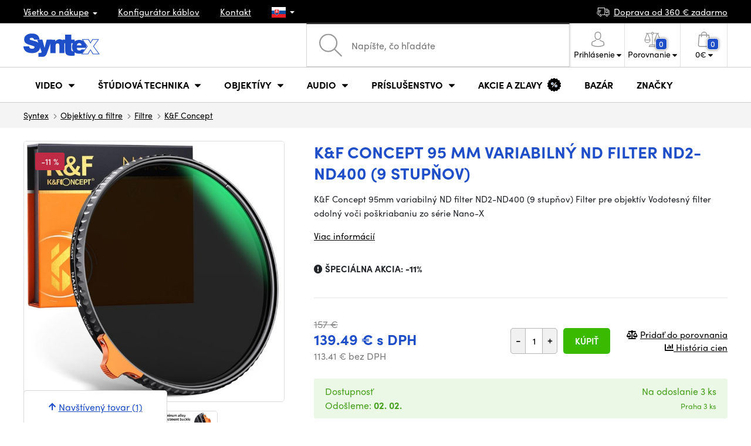

--- FILE ---
content_type: text/html; charset=UTF-8
request_url: https://www.syntex.sk/k-f-concept-95mm-variable-nd-filter-nd2-nd400-9-stop
body_size: 21458
content:
<!doctype html>
<html lang="cs" class="cc--light-funky">
<head>
	<meta charset="utf-8">
	<meta name="viewport" content="width=device-width, initial-scale=1, user-scalable=no, maximum-scale=1, shrink-to-fit=no">
	<title>K&amp;F Concept 95 mm variabilný ND filter ND2-ND400 (9 stupňov) / SYNTEX.SK</title>
	<style> img, svg { max-width: 0px; height: auto; } </style>
	<link rel="stylesheet" href="https://use.typekit.net/xhw5loq.css">
	<link href="/styles/20260127-121856/css.css" rel="stylesheet" lazyload>
	<script>(function(a){_q=function(){return a;};$=function(f){typeof f==="function" && a.push(arguments);return $;};jQuery=$.ready=$;}([]));</script>
	<script>var mobileApp=0, mobilePromo=0, downloadPromo=0, eshopRoundIt=2, eshopLang='SK', eshopType = 'RETAIL';</script>

	<meta name="description" content="K&amp;amp;F Concept 95mm variabilný ND filter ND2-ND400 (9 stupňov) Filter pre objektív Vodotesný filter odolný voči poškriabaniu zo série Nano-X">
	<meta name="twitter:card" content="summary">
	<meta name="twitter:title" content="K&amp;F Concept 95 mm variabilný ND filter ND2-ND400 (9 stupňov)">
	<meta name="twitter:description" content="K&amp;amp;F Concept 95mm variabilný ND filter ND2-ND400 (9 stupňov) Filter pre objektív Vodotesný filter odolný voči poškriabaniu zo série Nano-X">
	<meta name="twitter:image" content="/media/produkty/21490/kf01-1459-1-1200x1200.jpg">

	<meta property="og:title" content="K&amp;F Concept 95 mm variabilný ND filter ND2-ND400 (9 stupňov)">
	<meta property="og:description" content="K&amp;amp;F Concept 95mm variabilný ND filter ND2-ND400 (9 stupňov) Filter pre objektív Vodotesný filter odolný voči poškriabaniu zo série Nano-X">
	<meta property="og:image" content="/media/produkty/21490/kf01-1459-1-1200x1200.jpg">
	<meta property="og:site_name" content="SYNTEX.SK">
	<meta property="og:url" content="https://www.syntex.sk/k-f-concept-95mm-variable-nd-filter-nd2-nd400-9-stop">
	<link rel="shortcut icon" href="/favicon.ico">
	<meta name="robots" content="index, follow">
		<script type="application/ld+json"> {
		"@context": "https://schema.org", "@type":
		"Organization", "url": "https://www.syntex.sk/",
		"logo": "https://www.syntex.sk/styles/img/logo.svg"
	} </script>
		<script> var GTMTag='GTM-MMKFZS8'; window.dataLayer = window.dataLayer || []; </script>
		</head>
<body class="preload">
  <div class="web-wrap" id="top">
		<div class="top-info">
			<div class="container">
				<ul>
					<li class="has-dropdown">
						<a href="/all-about-shopping"><span>Všetko o nákupe</span></a>
						<ul class="dropdown">
							<li><a href="/i/doprava-a-platba">
								Doprava a úhrada</a></li>
							<li><a href="/i/vseobecne-obchodne-podmienky">
								Obchodné podmienky</a></li>
							<li><a href="/i/reklamacie-a-vratenie-tovaru">
								Reklamácia tovaru</a></li>
							<li><a href="/i/prodejna-praha">
								Prevádzka Praha</a></li>
							<li><a href="/i/prodejna-bratislava">
								Prevádzka Bratislava</a></li>
						</ul>
					</li>
					<li><a href="/konfigurator-kablov">
						<span>Konfigurátor káblov</span></a></li>
					<li><a href="/i/kontakt">
						Kontakt</a></li>
					<li class="lang has-dropdown">
						<a href="/"><img src="/styles/flags/SK.svg"/></a>
						<ul class="dropdown">
							<li><a href="https://www.syntex.cz/"><img src="/styles/flags/CZ.svg"/> CZ</a></li>
							<li><a href="https://www.syntex.sk/"><img src="/styles/flags/SK.svg"/> SK</a></li>
							<li><a href="https://www.syntex.tv/"><img src="/styles/flags/EU.svg"/> EU</a></li>
							<li><a href="https://www.syntexshop.hu/"><img src="/styles/flags/HU.svg"/> HU</a></li>
							<li><a href="https://www.syntexshop.at/"><img src="/styles/flags/AT.svg"/> AT</a></li>
							<li><a href="https://www.syntexshop.de/"><img src="/styles/flags/DE.svg"/> DE</a></li>
							<li><a href="https://www.syntex.si/"><img src="/styles/flags/SI.svg"/> SI</a></li>
							<li><a href="https://www.syntex.hr/"><img src="/styles/flags/HR.svg"/> HR</a></li>
						</ul>
					</li>
				</ul>
				<ul>
					<li><a href="/i/doprava-a-platba"><img src="/styles/img/car.svg"/><span>
						Doprava od						360						€ zadarmo</span></a></li>
														</ul>
			</div>
		</div>				<div class="header-placeholder"><div class="header-main">
			<header>
				<div class="header-main__top"><div class="container">
					<a href="/" class="logo"><img src="/styles/img/logo.svg"/></a>
					<ul class="tools">
						<li class="tools-search">
							<a href="" class="search-open"><span>
								<svg xmlns="http://www.w3.org/2000/svg" viewBox="0 0 450 449.09"><path d="M446.36,427.62,315,297.29A178.84,178.84,0,0,0,359.1,179.55C359.1,80.48,278.52,0,179.55,0S0,80.58,0,179.55,80.58,359.1,179.55,359.1A178.84,178.84,0,0,0,297.29,315L428.62,445.36a12.67,12.67,0,0,0,8.87,3.73,12.31,12.31,0,0,0,8.87-3.73A12.63,12.63,0,0,0,446.36,427.62ZM25.12,179.55C25.12,94.4,94.4,25.21,179.45,25.21S333.79,94.49,333.79,179.55,264.61,334,179.45,334,25.12,264.7,25.12,179.55Z" style="fill:#969696"/></svg>
							</span><strong>Vyhľadať</strong></a>
							<form class="search" method="get" action="/search" id="sform" autocomplete="off">
								<input type="text" id="squery" name="q" value="" placeholder="Napíšte, čo hľadáte" />
								<span><svg xmlns="http://www.w3.org/2000/svg" viewBox="0 0 450 449.09"><path d="M446.36,427.62,315,297.29A178.84,178.84,0,0,0,359.1,179.55C359.1,80.48,278.52,0,179.55,0S0,80.58,0,179.55,80.58,359.1,179.55,359.1A178.84,178.84,0,0,0,297.29,315L428.62,445.36a12.67,12.67,0,0,0,8.87,3.73,12.31,12.31,0,0,0,8.87-3.73A12.63,12.63,0,0,0,446.36,427.62ZM25.12,179.55C25.12,94.4,94.4,25.21,179.45,25.21S333.79,94.49,333.79,179.55,264.61,334,179.45,334,25.12,264.7,25.12,179.55Z" style="fill:#969696"/></svg></span>
								<a href="" class="search-close" autocomplete="off"><i class="fas fa-times"></i></a>
							</form>
						</li>						<li class="js-click">							<a href="/eshop/loginform">
								<span><svg xmlns="http://www.w3.org/2000/svg" viewBox="0 0 410.76 482.9"><g id="Vrstva_2" data-name="Vrstva 2"><g id="Capa_1" data-name="Capa 1"><path d="M203.63,260.2h3.2c29.3-.5,53-10.8,70.5-30.5,38.5-43.4,32.1-117.8,31.4-124.9-2.5-53.3-27.7-78.8-48.5-90.7C244.73,5.2,226.63.4,206.43,0h-1.7c-11.1,0-32.9,1.8-53.8,13.7s-46.6,37.4-49.1,91.1c-.7,7.1-7.1,81.5,31.4,124.9C150.63,249.4,174.33,259.7,203.63,260.2Zm-75.1-152.9c0-.3.1-.6.1-.8,3.3-71.7,54.2-79.4,76-79.4h1.2c27,.6,72.9,11.6,76,79.4a2,2,0,0,0,.1.8c.1.7,7.1,68.7-24.7,104.5-12.6,14.2-29.4,21.2-51.5,21.4h-1c-22-.2-38.9-7.2-51.4-21.4C121.63,176.2,128.43,107.9,128.53,107.3Z" style="fill:#969696"/><path d="M410.73,383.6v-.3c0-.8-.1-1.6-.1-2.5-.6-19.8-1.9-66.1-45.3-80.9l-1-.3c-45.1-11.5-82.6-37.5-83-37.8a13.5,13.5,0,1,0-15.5,22.1c1.7,1.2,41.5,28.9,91.3,41.7,23.3,8.3,25.9,33.2,26.6,56a20.08,20.08,0,0,0,.1,2.5c.1,9-.5,22.9-2.1,30.9-16.2,9.2-79.7,41-176.3,41-96.2,0-160.1-31.9-176.4-41.1-1.6-8-2.3-21.9-2.1-30.9,0-.8.1-1.6.1-2.5.7-22.8,3.3-47.7,26.6-56,49.8-12.8,89.6-40.6,91.3-41.7a13.5,13.5,0,0,0-15.5-22.1c-.4.3-37.7,26.3-83,37.8-.4.1-.7.2-1,.3C2,314.7.73,361,.13,380.7a20.08,20.08,0,0,1-.1,2.5v.3c-.1,5.2-.2,31.9,5.1,45.3a12.83,12.83,0,0,0,5.2,6.3c3,2,74.9,47.8,195.2,47.8s192.2-45.9,195.2-47.8a13.38,13.38,0,0,0,5.2-6.3C410.93,415.5,410.83,388.8,410.73,383.6Z" style="fill:#969696"/></g></g></svg></span>
								<strong class="has-dropdown">Prihlásenie<img src="/styles/img/dropdown-black.svg"></strong>
							</a>
							<div class="login-dropdown dropdown">
								<form action="/eshop/login" method="post">
									<div class="form-group">
										<label>Váš email:</label>
										<input type="email" class="form-control" value="" name="loginemail" required>
									</div>
																		<div class="form-group">
										<label>Vaše heslo:<a href="/eshop/forgotpassword">Zabudnuté heslo</a></label>
										<input type="password" class="form-control" value="" name="loginpassword" required>
									</div>
																		<div class="buttons-divide mb-3">
										<button type="submit" class="btn btn-success">Prihlásiť sa</button>
										<span>alebo</span>
										<a href="https://www.facebook.com/v15.0/dialog/oauth?scope=email&state=e55e50b6a43514e9881e62074e0bdd1c&response_type=code&approval_prompt=auto&redirect_uri=https%3A%2F%2Fwww.syntex.sk%2F%3Ffacebook%3D1&client_id=516606982478176" class="btn btn-fb"><span><i class="fab fa-facebook-f"></i>&nbsp;&nbsp;Prihlásiť sa cez Facebook</span></a>										<a href="https://accounts.google.com/o/oauth2/auth?response_type=code&access_type=online&client_id=19588025809-v61tok6nae6ogack3b5lgb909tv5smet.apps.googleusercontent.com&redirect_uri=https://www.syntex.sk/?google=1&state&scope=email%20profile&approval_prompt=auto" class="btn btn-google  mt-2"><span><i class="fab fa-google"></i>&nbsp;&nbsp;Prihlásiť sa cez Google</span></a>										<a href="https://appleid.apple.com/auth/authorize?response_type=code&response_mode=form_post&client_id=tv.syntex.login&redirect_uri=https%3A%2F%2Fwww.syntex.sk%2F%3Fapple%3D1&state=f1f18ab08f&scope=name+email" class="btn btn-apple  mt-2"><span><i class="fab fa-apple"></i>&nbsp;&nbsp;Prihlásenie cez AppleID</span></a>																				<span>alebo</span>
										<a href="/eshop/register" class="btn btn-primary">Registrácia</a>
									</div>
								</form>
							</div>
						</li>
						<li id="compareHeader">
							<a class="compareURL">
								<span>
									<svg xmlns="http://www.w3.org/2000/svg" viewBox="0 0 437.74 419"><g id="Vrstva_2" data-name="Vrstva 2"><g id="Layer_1" data-name="Layer 1"><path d="M437.51,226.27a8.86,8.86,0,0,0-.06-1.15l-.39-1.09c0-.08-.05-.16-.09-.25L376.43,54H392.6a9.13,9.13,0,0,0,0-18.26H254.4A36.4,36.4,0,0,0,228.32,9.68V9.13a9.13,9.13,0,1,0-18.26,0v.55A36.44,36.44,0,0,0,184,35.76H45.79a9.13,9.13,0,1,0,0,18.26H61L.77,223.79.69,224l-.39,1.1a7.47,7.47,0,0,0-.07,1.15A9,9,0,0,0,0,227.42a82.14,82.14,0,1,0,164.28,0,8.67,8.67,0,0,0-.23-1.15,8.86,8.86,0,0,0-.06-1.15L163.6,224c0-.08,0-.16-.09-.25L103,54h81A36.47,36.47,0,0,0,210.06,80.1v275H159.33c-11.79,0-22.24,7.53-25.71,18L119.53,406.3a9.12,9.12,0,0,0,8.4,12.7H310.46a9.13,9.13,0,0,0,8.4-12.7L305,373.84a27.34,27.34,0,0,0-26-18.73H228.32V80.1A36.44,36.44,0,0,0,254.4,54h80.1L274.23,223.79l-.08.23-.39,1.1a9,9,0,0,0-.07,1.15,9,9,0,0,0-.23,1.15,82.14,82.14,0,1,0,164.28,0A8.67,8.67,0,0,0,437.51,226.27Zm-355.37,65A64,64,0,0,1,18.9,236.55H145.38A64,64,0,0,1,82.14,291.31Zm60-73H22.1L81.64,54h.71ZM288,380.3l8.69,20.45h-155l9-21.14a9.13,9.13,0,0,1,8.66-6.24H279.05C283,373.37,286.47,375.88,288,380.3ZM219.19,63.14a18.26,18.26,0,1,1,18.26-18.25A18.27,18.27,0,0,1,219.19,63.14ZM355.1,54h.71l59.81,164.27h-120Zm.5,237.29a64,64,0,0,1-63.23-54.76H418.84A64,64,0,0,1,355.6,291.31Z" style="fill:#969696"/></g></g></svg>
									<span id="comparisonCount">0</span>
								</span>
								<strong class="has-dropdown">Porovnanie<img src="/styles/img/dropdown-black.svg"></strong>
							</a>
							<div class="compare-dropdown dropdown" id="compareContent">
																	<div class="delivery-info">
	Pridajte si produkty do porovnania, potom sa tu objavia a môžete porovnať parametre.</div>
															</div>
						</li>						<li id="carthover">
							<a href="/eshop/basket">
								<span>
								<svg xmlns="http://www.w3.org/2000/svg" viewBox="0 0 391.4 489"><g id="Vrstva_2" data-name="Vrstva 2"><g id="Capa_1" data-name="Capa 1"><path d="M391.3,422.7l-28-315.3a13.48,13.48,0,0,0-13.4-12.3H292.3a96.61,96.61,0,0,0-193.2,0H41.5a13.41,13.41,0,0,0-13.4,12.3L.1,422.7c0,.4-.1.8-.1,1.2C0,459.8,32.9,489,73.4,489H318c40.5,0,73.4-29.2,73.4-65.1A4.87,4.87,0,0,0,391.3,422.7ZM195.7,27a69.67,69.67,0,0,1,69.6,68.1H126.1A69.67,69.67,0,0,1,195.7,27ZM318,462H73.4c-25.4,0-46-16.8-46.4-37.5L53.8,122.2H99v41a13.5,13.5,0,0,0,27,0v-41H265.3v41a13.5,13.5,0,0,0,27,0v-41h45.2l26.9,302.3C364,445.2,343.3,462,318,462Z" style="fill:#969696"/></g></g></svg>
								<span id="setnumproducts">0</span></span>
								<strong class="has-dropdown"><span id="settotalprice">0</span> €<img src="/styles/img/dropdown-black.svg"></strong>
							</a>
							<div class="cart-dropdown dropdown" id="b-cart-content">
									<div class="delivery-info">
		Nič v košíku nemáte, nie je to škoda?	</div>
								</div>						</li>
						<li class="open-mobile">
							<button class="hamburger hamburger--collapse hamburger--accessible js-hamburger" type="button">
							  	<span class="hamburger-box"><span class="hamburger-inner"></span></span>
								<span class="hamburger-label">Menu</span>
							</button>
						</li>
					</ul>
				</div></div>
								<div class="header-main__nav"><div class="container">
				<nav>
					<ul>
									<li class="hassubmenu">
				<a href="/kamery">					<span>Video</span>
											<i class="fas fa-chevron-down"></i>
						<i class="fas fa-chevron-up"></i>
						<span class="ico-select">
							<svg viewBox="0 0 292.36 164.45"><path d="M286.93,133.33,159,5.42a17.94,17.94,0,0,0-25.7,0L5.42,133.33a17.93,17.93,0,0,0,0,25.69,17.59,17.59,0,0,0,12.85,5.43H274.09a18.17,18.17,0,0,0,12.84-31.12Z"></path></svg>
						</span>
														</a>									<div class="submenu dropdown">
						<div class="submenu__header"><a href="/prevodniky-signalu" class="submenu__header__btn submenu__header__btn--dark">Prevodníky signálu</a><a href="/software__blackmagic-design" class="submenu__header__btn submenu__header__btn--border">daVinci Resolve</a><a href="/search?q=av+matrix+shark" class="submenu__header__btn submenu__header__btn--border">Nové réžie AV Matrix</a><a href="/software__grass-valley" class="submenu__header__btn submenu__header__btn--border">EDIUS 11</a></div>						<div class="submenu__body">
														<div class="submenu__links">
								<div class="submenu__links__section"><strong><a href="/kamery">Kamery</a></strong><ul><li><a href="/digital-cinema">Digital Cinema</a></li><li><a href="/broadcast">Broadcast</a></li><li><a href="/akcne-kamery">Akčné kamery</a></li><li><a href="/kompaktne-kamery">Kompaktné kamery</a></li><li><a href="/ptz-kamery">PTZ kamery</a></li><li><a href="/streaming-kamery">Stream kamery</a></li><li><a href="/security-ip">Security kamery</a></li></ul></div><div class="submenu__links__section"><strong><a href="/bezdrotove-video">Bezdrôtový prenos videa</a></strong><ul><li><a href="/bezdrotove-video__hollyland">HOLLYLAND</a></li><li><a href="/bezdrotove-video__swit">SWIT</a></li><li><a href="/bezdrotove-video__vaxis">VAXIS</a></li></ul></div><div class="submenu__links__section"><strong><a href="/strizne-a-rezie">Štúdiová technika</a></strong><ul><li><a href="/strizne-rezie">Réžie</a></li><li><a href="/strizne-live-mobilne-strizne">Live mobilné strižne</a></li><li><a href="/streaming-rezie">Streaming režie</a></li><li><a href="/softwarove-rezie">Softvérové réžie</a></li><li><a href="/prevodniky-signalu">Prevodníky signálu</a></li><li><a href="/videorekordery-monitory">Field rekordéry / Monitory</a></li><li><a href="/videorekordery-studiove">Štúdiové rekordéry</a></li><li><a href="/interkom">Interkom/Tally</a></li></ul></div><div class="submenu__links__section"><strong><a href="/kable">Káble a konektory</a></strong><ul><li><a href="/kable-hotove-sdi">SDI káble</a></li><li><a href="/kable-hdmi">HDMI káble</a></li><li><a href="/kable-na-bubnoch">Káble na bubnoch</a></li><li><a href="/kable-hotove-opticke">Optické káble hotové</a></li><li><a href="/thunderbolt-kable">Thunderbolt káble</a></li></ul></div><div class="submenu__links__section"><strong><a href="/monitory-projektory">monitory a projektory</a></strong><ul><li><a href="/monitory-na-kameru">Monitory na kameru</a></li><li><a href="/monitory-studiove">Štúdiové monitory</a></li><li><a href="/monitory-projektory-prislusenstvo">Prislušenstvo pre monitory</a></li><li><a href="/uchytenie-monitorov">Uchytenie monitorov</a></li><li><a href="/slnecne-clony">Slnečné clony</a></li><li><a href="/dohladove-monitory">Nahladové monitory</a></li><li><a href="/hladaciky">Hľadáčiky</a></li></ul></div><div class="submenu__links__section"><strong><a href="/videorekordery">Videorekordéry</a></strong><ul><li><a href="/videorekordery-monitory">Field rekordéry / Monitory</a></li><li><a href="/videorekordery-studiove">Štúdiové rekordéry</a></li><li><a href="/videorekordery-skenery">Skenery, Duplikátory</a></li><li><a href="/videorekordery-hdd">Záznam videa</a></li><li><a href="/videorekordery-prislusenstvo">Príslušenstvo</a></li><li><a href="/media-karty-citacky">Záznamové médiá</a></li></ul></div>							</div>
																					<div class="submenu__promo">
								<div class="submenu__promo__box lazyload" data-bg="/media/submenu/sony-cam-01.png"><strong>Sony</strong><a href="https://www.syntex.sk/digital-cinema-kamery__sony">ALPHA</a></div><div class="submenu__promo__box lazyload" data-bg="/media/submenu/bmd-cam-01.png"><strong>Blackmagic</strong><a href="https://www.syntex.sk/digital-cinema-kamery__blackmagic-design?sort=2">Digital Cinema</a></div><div class="submenu__promo__box lazyload" data-bg="/media/submenu/panasonic-cam-01.png"><strong>Panasonic</strong><a href="https://www.syntex.sk/digital-cinema__panasonic?sort=2">LUMIX</a></div>							</div>
													</div>
					</div>
							</li>
						<li class="hassubmenu">
				<a href="/strizne-a-rezie">					<span>Štúdiová technika</span>
											<i class="fas fa-chevron-down"></i>
						<i class="fas fa-chevron-up"></i>
						<span class="ico-select">
							<svg viewBox="0 0 292.36 164.45"><path d="M286.93,133.33,159,5.42a17.94,17.94,0,0,0-25.7,0L5.42,133.33a17.93,17.93,0,0,0,0,25.69,17.59,17.59,0,0,0,12.85,5.43H274.09a18.17,18.17,0,0,0,12.84-31.12Z"></path></svg>
						</span>
														</a>									<div class="submenu dropdown">
						<div class="submenu__header"><a href="/strizne-rezie" class="submenu__header__btn submenu__header__btn--dark">Strižne Réžie</a><a href="svetla-studiove-svetla" class="submenu__header__btn submenu__header__btn--dark">Štúdiové svetlá</a><a href="/bezdrotove-video?sort=2&availability=1" class="submenu__header__btn submenu__header__btn--dark">Bezdrôtový prenos videa</a><a href="/kable-hotove-sdi" class="submenu__header__btn submenu__header__btn--border">SDI káble</a><a href="/kable-hotove-audio" class="submenu__header__btn submenu__header__btn--border">Audio káble</a><a href="/kable-na-bubnoch" class="submenu__header__btn submenu__header__btn--border">Káble na bubnoch</a></div>						<div class="submenu__body">
														<div class="submenu__links">
								<div class="submenu__links__section"><strong><a href="/strizne-a-rezie">Štúdiová technika</a></strong><ul><li><a href="/klucovanie">Kľúčovanie</a></li><li><a href="/prevodniky-signalu">Prevodníky signálu</a></li><li><a href="/strizne-rezie">Réžie</a></li><li><a href="/bezdrotove-video">Bezdrôtový prenos videa</a></li><li><a href="/routery">Routery</a></li><li><a href="/multiviewer">Multiviewer</a></li><li><a href="/strizne-live-mobilne-strizne">Live mobilné strižne</a></li><li><a href="/interkom">Interkom/Tally</a></li></ul></div><div class="submenu__links__section"><strong><a href="/svetla">Svetlá</a></strong><ul><li><a href="/svetla-studiove-svetla">Štúdiové svetlá</a></li><li><a href="/svetla-prenosne-svetla">Prenosné svetlá</a></li><li><a href="/svetla-svetla-na-kameru">Svetlá na kameru</a></li><li><a href="/prislusenstvo-svetla">Príslušenstvo k svetlám</a></li><li><a href="/svetla-stativy">Statívy pre svetlá</a></li></ul></div><div class="submenu__links__section"><strong><a href="/streaming-a-kodovanie">Streaming a kódovanie</a></strong><ul><li><a href="/streaming-rezie">Streaming režie</a></li><li><a href="/streaming-kamery">Stream kamery</a></li><li><a href="/strihove-karty">Karty pre streaming</a></li><li><a href="/strihove-karty__ostatni-strihove-karty_vice-vstupu">I/O karty pre vMix</a></li><li><a href="/streaming-a-kodovanie-enkodovacie-karty">Enkodéry</a></li><li><a href="/streaming-prislusenstvo">Príslušenstvo pre streaming</a></li><li><a href="/mobile-lte-streaming">3G/4G/LTE streaming</a></li></ul></div><div class="submenu__links__section"><strong><a href="/monitory-projektory">monitory a projektory</a></strong><ul><li><a href="/monitory-na-kameru">Monitory na kameru</a></li><li><a href="/monitory-studiove">Štúdiové monitory</a></li><li><a href="/monitory-projektory-prislusenstvo">Prislušenstvo pre monitory</a></li><li><a href="/hladaciky">Hľadáčiky</a></li><li><a href="/uchytenie-monitorov">Uchytenie monitorov</a></li><li><a href="/slnecne-clony">Slnečné clony</a></li><li><a href="/dohladove-monitory">Náhladové monitory</a></li></ul></div><div class="submenu__links__section"><strong><a href="/stativy">Statívy / Slidery / Gimbaly</a></strong><ul><li><a href="/stativy-kit">Statívy kit</a></li><li><a href="/ministativy">Ministatívy</a></li><li><a href="/slidery">Slidery</a></li><li><a href="/stabilizatory-gimbaly">Stabilizátory, gimbaly</a></li><li><a href="/stativy-svetla">Stativy pre svetlá</a></li><li><a href="/stativ-na-mikrofony">Statív na mikrofóny</a></li><li><a href="/hlavy">Hlavy</a></li></ul></div><div class="submenu__links__section"><strong><a href="/strihove-karty">Strihové karty</a></strong><ul><li><a href="/strihove-karty-externe">Strihové karty externé USB/Thunderbolt</a></li><li><a href="/strihove-karty-interne">Strihové karty interné</a></li><li><a href="/strihove-karty__vystup_12g-sdi">Strihové karty Výstup: 12G SDI</a></li><li><a href="/strihove-karty__pripojenie-31_thunderbolt-3">Strihové karty Pripojenie: Thunderbolt 3</a></li><li><a href="/strihove-karty__blackmagic-design">Karty vhodné pre vMix</a></li></ul></div>							</div>
																					<div class="submenu__promo">
								<div class="submenu__promo__box lazyload" data-bg="/media/submenu/mini-converters-01.png"><strong>Prevodníky</strong><a href="https://www.syntex.sk/prevodniky-signalu__blackmagic-design">Mini Converters</a></div><div class="submenu__promo__box lazyload" data-bg="/media/submenu/bmd-rezie.png"><strong>Blackmagic réžie</strong><a href="/bmd-atemmini">ATEM MINI</a></div><div class="submenu__promo__box lazyload" data-bg="/media/submenu/bmd-decklink-01.png"><strong>Blackmagic</strong><a href="https://www.syntex.sk/strihove-karty-interne__blackmagic-design?sort=2">Decklink</a></div>							</div>
													</div>
					</div>
							</li>
						<li class="hassubmenu">
				<a href="/objektivy-a-filtre">					<span>Objektívy</span>
											<i class="fas fa-chevron-down"></i>
						<i class="fas fa-chevron-up"></i>
						<span class="ico-select">
							<svg viewBox="0 0 292.36 164.45"><path d="M286.93,133.33,159,5.42a17.94,17.94,0,0,0-25.7,0L5.42,133.33a17.93,17.93,0,0,0,0,25.69,17.59,17.59,0,0,0,12.85,5.43H274.09a18.17,18.17,0,0,0,12.84-31.12Z"></path></svg>
						</span>
														</a>									<div class="submenu dropdown">
						<div class="submenu__header"><a href="/objektivy__zoom_ano" class="submenu__header__btn">Zoom objektivy</a><a href="objektivy__dzofilm?sort=2" class="submenu__header__btn submenu__header__btn--dark">DZOfilm TOP</a><a href="/objektivy-a-filtre__viltrox?sort=2&availability=1" class="submenu__header__btn submenu__header__btn--dark">Viltrox TOP</a><a href="/objektivy-a-filtre__meike?sort=2&availability=1" class="submenu__header__btn submenu__header__btn--dark">Meike TOP</a><a href="/objektivy__bajonet_rf" class="submenu__header__btn submenu__header__btn--border">RF mount objektivy</a><a href="/objektivy__bajonet_e-mount" class="submenu__header__btn submenu__header__btn--border">Sony E mount</a><a href="/objektivy__bajonet_pl" class="submenu__header__btn submenu__header__btn--border">PL mount objektivy</a></div>						<div class="submenu__body">
														<div class="submenu__links">
								<div class="submenu__links__section"><strong><a href="/objektivy-a-filtre">Objektívy a príslušensvo</a></strong><ul><li><a href="/objektivy">Objektívy</a></li><li><a href="/objektivy-a-filtre-adaptery">Adaptéry</a></li><li><a href="/objektivy-a-filtre-bocne-ostrenie">Bočné ostrenie</a></li><li><a href="/objektivy-cisteni">Čistenie</a></li><li><a href="/krytky-na-objektiv">Krytky na objektív</a></li><li><a href="/objektivy-a-filtre-ovladanie-zoomu">Ovládanie zoomu</a></li><li><a href="/objektivy-a-filtre-predsadky-a-extendery">Širokouhlé predsádky a extendery</a></li><li><a href="/objektivy-a-filtre-filtre">Filtre</a></li><li><a href="/objektivy-a-filtre-kompendia">Kompendiá</a></li></ul></div><div class="submenu__links__section"><strong><a href="/objektivy">Objektívy</a></strong><ul><li><a href="/objektivy__bajonet_ef">EF mount</a></li><li><a href="/objektivy__bajonet_x-mount">Fuji X-mount</a></li><li><a href="/objektivy__bajonet_e-mount">E mount</a></li><li><a href="/objektivy__bajonet_rf">RF mount</a></li><li><a href="/objektivy__bajonet_mft">m43 MFT</a></li><li><a href="/objektivy__bajonet_b4-2-3">B4 broadcast</a></li><li><a href="/objektivy__bajonet_pl">PL mount</a></li><li><a href="/objektivy__bajonet_z-mount">Nikon Z-mount</a></li><li><a href="/objektivy__bajonet_l-mount">L mount</a></li><li><a href="/objektivy__anamorfne_ano">Anamorfné</a></li></ul></div><div class="submenu__links__section"><strong><a href="/objektivy-a-filtre-filtre">Filtre</a></strong><ul><li><a href="/objektivy-a-filtre-filtre__typ-filtra_uv-filter">UV Filtre</a></li><li><a href="/objektivy-a-filtre-filtre__typ-filtra_variable-nd">Variable ND</a></li><li><a href="/objektivy-a-filtre-filtre__moment">Moment filtry</a></li><li><a href="/objektivy-a-filtre-filtre__kfc">KF Concept filtry</a></li><li><a href="/objektivy-a-filtre-filtre__format-filtru_4x5-65">4x5,65 filtry</a></li></ul></div><div class="submenu__links__section"><strong><a href="/dalekohlady-a-mikroskopy">Ďalekohľady a mikroskopy</a></strong><ul><li><a href="/dalekohlad">Ďalekohľady</a></li><li><a href="/mikroskopy">Mikroskopy</a></li></ul></div>							</div>
																					<div class="submenu__promo">
								<div class="submenu__promo__box lazyload" data-bg="/media/submenu/dzofilm01.png"><strong>DZOFilm Cine Zoom</strong><a href="/search?q=DZOFilm+Catta+ZOOM">DZOFilm</a></div><div class="submenu__promo__box lazyload" data-bg="/media/submenu/meike-minibaner-01.png"><strong>MEIKE novinky</strong><a href="/search?q=meike+prime">MEIKE PRIME</a><a href="/objektivy__meike?sort=4">MEIKE skladom</a></div><div class="submenu__promo__box lazyload" data-bg="/media/submenu/sonylens-minibaner-02.png"><strong>SONY</strong><a href="https://www.syntex.sk/objektivy__sony">Sony G Master™</a></div>							</div>
													</div>
					</div>
							</li>
						<li class="hassubmenu">
				<a href="/audio">					<span>Audio</span>
											<i class="fas fa-chevron-down"></i>
						<i class="fas fa-chevron-up"></i>
						<span class="ico-select">
							<svg viewBox="0 0 292.36 164.45"><path d="M286.93,133.33,159,5.42a17.94,17.94,0,0,0-25.7,0L5.42,133.33a17.93,17.93,0,0,0,0,25.69,17.59,17.59,0,0,0,12.85,5.43H274.09a18.17,18.17,0,0,0,12.84-31.12Z"></path></svg>
						</span>
														</a>									<div class="submenu dropdown">
						<div class="submenu__header"><a href="/audio__sennheiser" class="submenu__header__btn">Sennheiser TOP</a><a href="/rode" class="submenu__header__btn">RODE TOP</a><a href="/audio__hollyland" class="submenu__header__btn">Hollyland TOP</a><a href="/audio__yamaha?sort=2" class="submenu__header__btn submenu__header__btn--border">Yamaha Professional</a></div>						<div class="submenu__body">
														<div class="submenu__links">
								<div class="submenu__links__section"><strong><a href="/audio-mikrofony">Mikrofóny</a></strong><ul><li><a href="/kamerove-mikrofony">Kamerové mikrofóny</a></li><li><a href="/studiove-mikrofony">Štúdiové mikrofóny</a></li><li><a href="/klopove-mikrofony">Klopové mikrofóny</a></li><li><a href="/mikrofony-prislusenstvo">Príslušenstvo</a></li><li><a href="/stativy-slidery-gimbaly-stativy-pre-mikrofony">Statívy pre mikrofóny</a></li></ul></div><div class="submenu__links__section"><strong><a href="/sluchadla">Slúchadlá</a></strong><ul><li><a href="/sluchadla__sennheiser">Sennheiser</a></li><li><a href="/sluchadla__rode">RODE</a></li><li><a href="/sluchadla__yamaha">Yamaha</a></li></ul></div><div class="submenu__links__section"><strong><a href="/audio-mixpulty">Mixpulty</a></strong><ul><li><a href="/audio-mixpulty__rode">Mixpulty Rode</a></li><li><a href="/audio-mixpulty__presonus">Mixpulty Presonus</a></li><li><a href="/audio-mixpulty__yamaha">Mixpulty Yamaha</a></li><li><a href="/audio-rekordery">Rekordéry</a></li><li><a href="/audiorozhrania">Audio rozhrania</a></li></ul></div><div class="submenu__links__section"><strong><a href="/kable">Káble a konektory</a></strong><ul><li><a href="/kable-hotove-audio">Audio káble</a></li><li><a href="/kable-hotove-audio__typ-konektora-parametre-hotove-kable_xlr-xlr">XLR káble</a></li></ul></div><div class="submenu__links__section"><strong><a href="/audio-studiove-monitory">Studiové monitory</a></strong><ul><li><a href="/audio-studiove-monitory__presonus">Repro Presonus</a></li><li><a href="/audio-studiove-monitory__yamaha">Repro Yamaha</a></li></ul></div><div class="submenu__links__section"><strong><a href="audio-bezdrotove-systemy">Bezdrôtové systémy</a></strong><ul></ul></div>							</div>
																					<div class="submenu__promo">
								<div class="submenu__promo__box lazyload" data-bg="/media/submenu/yamaha-tf3.png"><strong>YAMAHA Professional</strong><a href="/search?q=dm3">Yamaha DM3</a><a href="/yamaha-tf-3">Yamaha TF3</a><a href="https://www.syntex.sk/search?q=yamaha+mg&sort=1">Yamaha MG</a></div><div class="submenu__promo__box lazyload" data-bg="/media/submenu/sony-audio-sale-01.png"><strong>Sony PRO audio</strong><a href="https://www.syntex.sk/search__sony?q=sony+uwp-d">Sony wireless</a></div><div class="submenu__promo__box lazyload" data-bg="/media/submenu/studio-mic-01.png"><strong>Štúdiové mikrofóny</strong><a href="https://www.syntex.sk/studiove-mikrofony?sort=2">Neumann</a></div>							</div>
													</div>
					</div>
							</li>
						<li class="hassubmenu">
				<a href="/prislusenstvo">					<span>Príslušenstvo</span>
											<i class="fas fa-chevron-down"></i>
						<i class="fas fa-chevron-up"></i>
						<span class="ico-select">
							<svg viewBox="0 0 292.36 164.45"><path d="M286.93,133.33,159,5.42a17.94,17.94,0,0,0-25.7,0L5.42,133.33a17.93,17.93,0,0,0,0,25.69,17.59,17.59,0,0,0,12.85,5.43H274.09a18.17,18.17,0,0,0,12.84-31.12Z"></path></svg>
						</span>
														</a>									<div class="submenu dropdown">
						<div class="submenu__header"><a href="/smallrig?sort=4" class="submenu__header__btn">Novinky SmallRig</a><a href="/kable-hdmi" class="submenu__header__btn submenu__header__btn--dark">HDMI káble</a><a href="/magic-arm" class="submenu__header__btn submenu__header__btn--border">Magic arm - ramená</a></div>						<div class="submenu__body">
														<div class="submenu__links">
								<div class="submenu__links__section"><strong><a href="/stativy">Statívy / Slidery / Gimbaly</a></strong><ul><li><a href="/kat-stativy">Statívy</a></li><li><a href="/kat-stativove-dosticky">Statívové doštičky</a></li><li><a href="/stativy-pre-svetla">Stativy pre svetlá</a></li><li><a href="/ministativy">Stolné statívy</a></li><li><a href="/kat-stabilizatory-a-gimbal">Stabilizátory, Gimbaly</a></li><li><a href="/slidery">Slidery</a></li></ul></div><div class="submenu__links__section"><strong><a href="/baterie-a-nabijacky">Batérie, nabíjačky, adaptéry</a></strong><ul><li><a href="/baterie-14-4v__mount-type_v-mount">V-Mount batérie</a></li><li><a href="/baterie-7-2v__mount-type_np-f">Sony NP batérie</a></li><li><a href="/baterie-14-4v">Batérie 14,4V</a></li><li><a href="/baterie-7-2v">Batérie 7,2V</a></li><li><a href="/nabijacky-14-4v">Nabíjačky 14,4V</a></li><li><a href="/nabijacky-7-2v">Nabíjačky 7,2V</a></li><li><a href="/napajacie-adaptery">Napájacie adaptéry</a></li><li><a href="/napajacie-bateriove-dosticky">Napájacie doštičky</a></li></ul></div><div class="submenu__links__section"><strong><a href="/media-karty-citacky">Médiá / Čítačky</a></strong><ul><li><a href="/sd-karty">SD karty</a></li><li><a href="/ssd">SSD</a></li><li><a href="/cfast-karty">CFAST karty</a></li><li><a href="/cfexpress">CFexpress</a></li><li><a href="/red-mini-mag">RED MINI-MAG</a></li><li><a href="/sxs-karty">SxS</a></li><li><a href="/xqd-karty">XQD karty</a></li><li><a href="/citacky-kariet">Čítačky kariet</a></li></ul></div><div class="submenu__links__section"><strong><a href="/prislusenstvo-rigy">Rigy, klietky, doplnky</a></strong><ul><li><a href="/hotove-kity">Hotove kity</a></li><li><a href="/15-19mm-prislusenstvo">15 a 19mm príslušenstvo</a></li><li><a href="/15-19mm-tyce">15 a 19mm tyče</a></li><li><a href="/dosticky-pod-kameru">Doštičky pod kameru</a></li><li><a href="/handles">Handles</a></li><li><a href="/klietky">Klietky</a></li><li><a href="/magic-arm">Magic arm - ramená</a></li><li><a href="/matte-box">Matte box</a></li><li><a href="/ramenne-opierky">Ramenné opierky</a></li><li><a href="/skrutky-a-naradie">Skrutky a náradie</a></li></ul></div><div class="submenu__links__section"><strong><a href="/kable">Káble a konektory</a></strong><ul><li><a href="/kable-hdmi">HDMI káble</a></li><li><a href="/kable-hotove-sdi">SDI káble</a></li><li><a href="/kable-na-bubnoch">Káble na bubnoch</a></li><li><a href="/kable-hotove-opticke">Optické káble hotové</a></li></ul></div><div class="submenu__links__section"><strong><a href="/tasky-kufry-pro-kameru">Tašky, kufry, pršipláště</a></strong><ul><li><a href="/fotobatohy">Fotobatohy</a></li><li><a href="/kufre">Kufre</a></li><li><a href="/prsiplaste">Pršipláště</a></li><li><a href="/fotobatohy__moment">Batohy Moment</a></li></ul></div>							</div>
																					<div class="submenu__promo">
								<div class="submenu__promo__box lazyload" data-bg="/media/submenu/rig-01.png"><strong>Rigy a klietky pre APPLE</strong><a href="https://www.syntex.sk/klietky">Klietky</a><a href="/klietky__smallrig__masters_18850,18869,18870,18871,20691,20694,31026,31028">klietky pre APPLE</a><a href="/rigy-pre-mobily">ostatné pre APPLE</a></div><div class="submenu__promo__box lazyload" data-bg="/media/submenu/mem-card-01.png"><strong>Pamäťové karty</strong><a href="https://www.syntex.sk/sd-karty">SDHC</a><a href="https://www.syntex.sk/cfexpress">CFexpress</a><a href="https://www.syntex.sk/cfast-karty">CFast</a></div><div class="submenu__promo__box lazyload" data-bg="/media/submenu/bags-01.png"><strong>Tašky, kufry, pršipláště</strong><a href="https://www.syntex.sk/tasky-kufry-pro-kameru">Tašky</a><a href="https://www.syntex.sk/fotobatohy">Fotobatohy</a></div>							</div>
													</div>
					</div>
							</li>
						<li>
				<a href="/sale">					<span>Akcie a Zľavy</span>
																<svg  xmlns="http://www.w3.org/2000/svg" viewBox="0 0 478.19 488.03"><g id="Vrstva_2" data-name="Vrstva 2"><g id="Capa_1" data-name="Capa 1"><circle cx="174.24" cy="202.56" r="20.4" style="fill:#1f4fc7"></circle><circle cx="303.84" cy="285.36" r="20.4" style="fill:#1f4fc7"></circle><path d="M472,271l-7.4-10.1a31.84,31.84,0,0,1-.3-37.1l7.2-10.2a31.83,31.83,0,0,0-11-46.4l-11-5.9a31.69,31.69,0,0,1-16.3-33.3l2.1-12.3a31.76,31.76,0,0,0-30-37l-12.5-.5a31.88,31.88,0,0,1-29.2-22.9l-3.5-12A31.7,31.7,0,0,0,317,23l-11.5,4.9a31.69,31.69,0,0,1-36.2-8l-8.3-9.3a31.7,31.7,0,0,0-47.6.4l-8.2,9.4a31.8,31.8,0,0,1-36.1,8.5l-11.6-4.8a31.84,31.84,0,0,0-42.8,21l-3.3,12.1a31.58,31.58,0,0,1-28.8,23.3l-12.5.7a31.75,31.75,0,0,0-29.4,37.5L43,131a31.7,31.7,0,0,1-15.8,33.5l-10.9,6.1a31.73,31.73,0,0,0-10.2,46.5l7.4,10.1a31.84,31.84,0,0,1,.3,37.1l-7.2,10.2a31.83,31.83,0,0,0,11,46.4l11,5.9a31.69,31.69,0,0,1,16.3,33.3l-2.1,12.3a31.76,31.76,0,0,0,30,37l12.5.5a31.88,31.88,0,0,1,29.2,22.9l3.5,12a31.7,31.7,0,0,0,43.1,20.3l11.5-4.9a31.69,31.69,0,0,1,36.2,8l8.3,9.3a31.7,31.7,0,0,0,47.6-.4l8.2-9.4a31.8,31.8,0,0,1,36.1-8.5l11.6,4.8a31.84,31.84,0,0,0,42.8-21l3.3-12.1a31.58,31.58,0,0,1,28.8-23.3l12.5-.7a31.75,31.75,0,0,0,29.4-37.5l-2.3-12.3a31.7,31.7,0,0,1,15.8-33.5l10.9-6.1A31.7,31.7,0,0,0,472,271Zm-347.1-68.4a49.2,49.2,0,1,1,49.2,49.2A49.16,49.16,0,0,1,124.94,202.56Zm58.7,126.9a12,12,0,0,1-16.9,1.6h0a12,12,0,0,1-1.6-16.9l129.1-155.5a12,12,0,1,1,18.5,15.3Zm120.2,5.1a49.2,49.2,0,1,1,49.2-49.2A49.16,49.16,0,0,1,303.84,334.56Z" style="fill:#1f4fc7"></path></g></g></svg>
									</a>							</li>
						<li>
				<a href="/used">					<span>Bazár</span>
														</a>							</li>
						<li>
				<a href="/brands">					<span>Značky</span>
														</a>							</li>
								</ul>
					<ul class="only-mobile">
						<li><a href="/i/o-nas">
							Informácie</a></li>
						<li><a href="/i/showroom-praha">
							Office Bratislava</a></li>
						<li><a href="/i/kontakt">
							Kontakt</a></li>
						<li><a href="/konfigurator-kablov">
							Konfigurátor káblov</a></li>
					</ul>
					<ul class="only-mobile-lang">
						<li><a href="https://www.syntex.cz/"><img src="/styles/flags/CZ.svg"/><span>CZ</span></a></li>
						<li><a href="https://www.syntex.sk/"><img src="/styles/flags/SK.svg"/><span>SK</span></a></li>
						<li><a href="https://www.syntex.tv/"><img src="/styles/flags/EU.svg"/><span>EU</span></a></li>
						<li><a href="https://www.syntexshop.hu/"><img src="/styles/flags/HU.svg"/><span>HU</span></a></li>
						<li><a href="https://www.syntexshop.at/"><img src="/styles/flags/AT.svg"/><span>AT</span></a></li>
						<li><a href="https://www.syntexshop.de/"><img src="/styles/flags/DE.svg"/><span>DE</span></a></li>
						<li><a href="https://www.syntex.si/"><img src="/styles/flags/SI.svg"/><span>SI</span></a></li>
						<li><a href="https://www.syntex.hr/"><img src="/styles/flags/HR.svg"/><span>HR</span></a></li>
					</ul>
				</nav>
				</div></div>
							</header>
		</div></div>
				<div class="content-wrap">
<div class="breadcrumb-wrap">
	<div class="container">
		<ol class="breadcrumb">
			<li class="breadcrumb-item"><a href="/">Syntex</a></li>
			<li class="breadcrumb-item"><a href="/objektivy-a-filtre">Objektívy a filtre</a></li><li class="breadcrumb-item"><a href="/objektivy-a-filtre-filtre">Filtre</a></li><li class="breadcrumb-item"><a href="/objektivy-a-filtre-filtre__kfc">K&amp;F Concept</a></li>		<script type="application/ld+json"> {
      		"@context": "https://schema.org",
      		"@type": "BreadcrumbList",
      		"itemListElement": [
				{ "@type": "ListItem", "position": 1, "name": "Objektívy a filtre", "item": "https://www.syntex.sk/objektivy-a-filtre" },
				{ "@type": "ListItem", "position": 2, "name": "Filtre", "item": "https://www.syntex.sk/objektivy-a-filtre-filtre" },
				{ "@type": "ListItem", "position": 3, "name": "K&amp;F Concept", "item": "https://www.syntex.sk/objektivy-a-filtre-filtre__kfc" }
		]} </script>
				</ol>
	</div>
</div>
<div class="container category-main">
<div class="container">

	<div class="detail-head">
		<h1 class="right">K&amp;F Concept 95 mm variabilný ND filter ND2-ND400 (9 stupňov)</h1>
		<div class="gallery-wrap left">
			<div class="detail-gallery">
				<div class="embla-detail"><div class="embla"><div class="embla__container"><div class="embla__slide "><a href="https://www.syntex.sk/media/produkty/21490/kf01-1459-1-1200x1200.jpg" data-fancybox="gallery"><img class="lazyload" data-src="https://www.syntex.sk/media/produkty/21490/2_thumb_kf01-1459-1-1200x1200.jpg" /></a></div><div class="embla__slide "><a href="https://www.syntex.sk/media/produkty/21490/kf01-1459-10-1200x1200.jpg" data-fancybox="gallery"><img class="lazyload" data-src="https://www.syntex.sk/media/produkty/21490/2_thumb_kf01-1459-10-1200x1200.jpg" /></a></div><div class="embla__slide "><a href="https://www.syntex.sk/media/produkty/21490/kf01-1459-11-1200x1200.jpg" data-fancybox="gallery"><img class="lazyload" data-src="https://www.syntex.sk/media/produkty/21490/2_thumb_kf01-1459-11-1200x1200.jpg" /></a></div><div class="embla__slide "><a href="https://www.syntex.sk/media/produkty/21490/kf01-1459-2-1200x1200.jpg" data-fancybox="gallery"><img class="lazyload" data-src="https://www.syntex.sk/media/produkty/21490/2_thumb_kf01-1459-2-1200x1200.jpg" /></a></div><div class="embla__slide  addHiddenImg"><a href="https://www.syntex.sk/media/produkty/21490/kf01-1459-3-1200x1200.jpg" data-fancybox="gallery"><img class="lazyload" data-src="https://www.syntex.sk/media/produkty/21490/2_thumb_kf01-1459-3-1200x1200.jpg" /></a></div><div class="embla__slide pointer">+6</div><div class="embla__slide  addHiddenImg"><a href="https://www.syntex.sk/media/produkty/21490/kf01-1459-4-1200x1200.jpg" data-fancybox="gallery"><img class="lazyload" data-src="https://www.syntex.sk/media/produkty/21490/2_thumb_kf01-1459-4-1200x1200.jpg" /></a></div><div class="embla__slide  addHiddenImg"><a href="https://www.syntex.sk/media/produkty/21490/kf01-1459-5-1200x1200.jpg" data-fancybox="gallery"><img class="lazyload" data-src="https://www.syntex.sk/media/produkty/21490/2_thumb_kf01-1459-5-1200x1200.jpg" /></a></div><div class="embla__slide  addHiddenImg"><a href="https://www.syntex.sk/media/produkty/21490/kf01-1459-6-1200x1200.jpg" data-fancybox="gallery"><img class="lazyload" data-src="https://www.syntex.sk/media/produkty/21490/2_thumb_kf01-1459-6-1200x1200.jpg" /></a></div><div class="embla__slide  addHiddenImg"><a href="https://www.syntex.sk/media/produkty/21490/kf01-1459-8-1200x1200.jpg" data-fancybox="gallery"><img class="lazyload" data-src="https://www.syntex.sk/media/produkty/21490/2_thumb_kf01-1459-8-1200x1200.jpg" /></a></div><div class="embla__slide  addHiddenImg"><a href="https://www.syntex.sk/media/produkty/21490/kf01-1459-9-1200x1200.jpg" data-fancybox="gallery"><img class="lazyload" data-src="https://www.syntex.sk/media/produkty/21490/2_thumb_kf01-1459-9-1200x1200.jpg" /></a></div></div><div class="embla__buttons"><button class="embla__button embla__button--prev" type="button" disabled><i class="fas fa-caret-left"></i></button><button class="embla__button embla__button--next" type="button" disabled><i class="fas fa-caret-right"></i></button></div></div></div>		<script>$(function(){
			if ($('.embla__slide.pointer').is(':visible')) $('.addHiddenImg').addClass('hiddenImg');
			$('.embla__slide.pointer').click(function(){
				$(this).remove();
				$('.hiddenImg').removeClass('hiddenImg');
			});
		});</script>
				<ul class="tags">
			<li class="sleva">-11 %</li>																							</ul>
					</div>
													<div class="number">
				Kód tovaru: KF01.1905			</div>
		</div>
					<div class="info-wrap right d-none d-md-block">
				<p>K&amp;F Concept 95mm variabilný ND filter ND2-ND400 (9 stupňov) Filter pre objektív Vodotesný filter odolný voči poškriabaniu zo série Nano-X</p>				<p><a href="#text">Viac informácií</a></p>
			</div>
						<div class="present-wrap right"><div><strong><i class="fas fa-exclamation-circle"></i> ŠPECIÁLNA AKCIA: <strong>-11%</strong></strong></div></div>				<div class="buy-wrap right">
							<div class="price">
												<small title="Odporúčané stránky">
												157&nbsp;€					</small>
								<strong>139.49&nbsp;€ s DPH</strong>
				<span>113.41&nbsp;€ bez DPH</span>
					</div>
				<form action="/eshop/add" method="post" class="buy add-to-cart">
			<input type="hidden" value="21490" name="productno">
			<div class="number-spinner">
				<input type="text" name="ks" value="1" data-min="1" data-max="999999" size="4">
				<a href="" class="spinner-minus">-</a><a href="" class="spinner-plus">+</a>
			</div>
			<button type="submit" class="btn btn-success">Kúpiť</button>
					</form>
				<script>$(function(){
			$(document).on('change','#variantaSelect',function(){
				window.location.href = $('#variantaSelect option:selected').data('url');
			});
		});</script>		<script type="application/ld+json"> {
			"@context": "https://schema.org/",
			"@type": "Product",
			"sku": "KF01.1905",
			"gtin14": "6942052505147",
			"image": ["https://www.syntex.sk/media/produkty/21490/kf01-1459-1-1200x1200.jpg","https://www.syntex.sk/media/produkty/21490/kf01-1459-10-1200x1200.jpg","https://www.syntex.sk/media/produkty/21490/kf01-1459-11-1200x1200.jpg","https://www.syntex.sk/media/produkty/21490/kf01-1459-2-1200x1200.jpg","https://www.syntex.sk/media/produkty/21490/kf01-1459-3-1200x1200.jpg","https://www.syntex.sk/media/produkty/21490/kf01-1459-4-1200x1200.jpg","https://www.syntex.sk/media/produkty/21490/kf01-1459-5-1200x1200.jpg","https://www.syntex.sk/media/produkty/21490/kf01-1459-6-1200x1200.jpg","https://www.syntex.sk/media/produkty/21490/kf01-1459-8-1200x1200.jpg","https://www.syntex.sk/media/produkty/21490/kf01-1459-9-1200x1200.jpg"],
			"name": "K&amp;F Concept 95mm Variable ND Filter ND2-ND400 (9 Stop)",
			"description": "K&amp;amp;F Concept 95mm variabilný ND filter ND2-ND400 (9 stupňov) Filter pre objektív Vodotesný filter odolný voči poškriabaniu zo série Nano-X",
			"brand": { "@type": "Brand", "name": "K&amp;F Concept"},
			"offers": {
				"@type": "Offer",
				"url": "https://www.syntex.sk/k-f-concept-95mm-variable-nd-filter-nd2-nd400-9-stop",
				"itemCondition": "https://schema.org/NewCondition",
				"availability": "https://schema.org/InStock",
				"price": "139.49",
				"priceCurrency": "EUR"
			}
		} </script>						<div class="extra">
				<a href="#" data-itemid="21490" title="Pridať do porovnania" class="compare-add tooltip">
					<i class="fas fa-balance-scale"></i> <span>Pridať do porovnania</span>
				</a>
				<a data-fancybox data-type="iframe" data-options='{"type" : "iframe", "iframe" : {"preload" : false, "css" : {"max-width": "800px", "width" : "95%", "height": "400px"}}}' href="/chart?productno=21490">
					<span><i class="fas fa-chart-bar"></i> História cien</span>
				</a>
			</div>
					</div>
					<div class="table-wrap right">
				<div class="table-flex">
										<div class="table-row green">
						<div>Dostupnosť<br>Odošleme: <strong>02. 02.</strong></div>
						<div class="text-right">Na odoslanie 3 ks<br><small>Praha 3 ks</small></div>
					</div>
				</div>
			</div>
			<div class="table-extra right">
				<div class="number">
					Kód tovaru:<br /> KF01.1905				</div>
				<a href="" data-itemid="21490" title="Pridať do porovnania" class="compare-add tooltip">
					<i class="fas fa-balance-scale"></i> <span>Pridať do porovnania</span>
				</a>
				<a data-fancybox data-type="iframe" data-options='{"type" : "iframe", "iframe" : {"preload" : false, "css" : {"max-width": "800px", "width" : "95%", "height": "400px"}}}' href="/chart?productno=21490">
					<span><i class="fas fa-chart-bar"></i> História cien</span>
				</a>
			</div>
						</div> <!-- .detail-head -->

	<div class="detail-body">
		<div class="tab-wrap">
			<ul class="nav nav-tabs">
								<li class="nav-item"><a class="nav-link active" data-toggle="tab" href="#popis" role="tab">POPIS A PARAMETRE <i class="fas fa-chevron-down"></i></a></li>
								
								<li class="nav-item"><a class="nav-link" data-toggle="tab" href="#prislusenstvi" role="tab">PRÍSLUŠENSTVO <span class="badge">1</span> <i class="fas fa-chevron-down"></i></a></li>
																											</ul>
			<div class="tab-content">
				
				<div class="tab-pane fade show active" id="popis">
										<div class="detail-visible">
																		<div class="products-carousel clearfix">
							<div class="products-carousel__head">
								<h2>Najlepšie príslušenstvo pre K&amp;F Concept 95 mm variabilný ND filter ND2-ND400 (9 stupňov)</h2>
							</div>
							<div class="products-carousel__body">
								<div class="embla-products">
									<div class="embla">
										<div class="embla__container"">
											<div class="embla__slide">		<div class="product-thumb silent" title="Nikon 180-600mm  f/5.6-6.3 VR NIKKOR Z  ">
			<h2><a href="https://www.syntex.sk/nikon-180-600mm-f-5-6-6-3-vr-nikkor-z-jma720da" title="Nikon 180-600mm  f/5.6-6.3 VR NIKKOR Z  ">Nikon 180-600mm  f/5.6-6.3 VR NIKKOR Z  </a></h2>
			<div class="img">
				<a href="https://www.syntex.sk/nikon-180-600mm-f-5-6-6-3-vr-nikkor-z-jma720da"><img class="lazyload" data-src="/media/produkty/36451/1_thumb_nikkor-z-180-600mm-f56-63-vr-jma720da-001.jpg"></a>
				<a href="" data-itemid="36451" title="Pridať do porovnania" class="compare-add tooltip">
					<svg xmlns="http://www.w3.org/2000/svg" viewBox="0 0 460 390.5"><g id="Vrstva_2" data-name="Vrstva 2"><g id="Capa_1" data-name="Capa 1"><path d="M279.27,357.44H248.76V77.83H377.34l-54.46,86.42a9.38,9.38,0,0,0,15.87,10L386,99.3l47.23,75a9.39,9.39,0,0,0,15.88-10L394.62,77.83h.69a14.54,14.54,0,1,0,0-29.08H288.36A47.59,47.59,0,0,0,263,30.16a33.1,33.1,0,0,0-65.94,0,47.59,47.59,0,0,0-25.39,18.59H64.69a14.54,14.54,0,0,0,0,29.08h.69L10.91,164.25a9.38,9.38,0,0,0,15.87,10L74,99.3l47.23,75a9.38,9.38,0,0,0,15.87-10L82.66,77.83H211.24V357.44H180.73a33.06,33.06,0,0,0-33.06,33.06H312.33A33.06,33.06,0,0,0,279.27,357.44Z"/><path d="M143,188.61H5a5,5,0,0,0-5,5,74,74,0,0,0,148,0A5,5,0,0,0,143,188.61Z"/><path d="M455,188.61H317a5,5,0,0,0-5,5,74,74,0,1,0,148,0A5,5,0,0,0,455,188.61Z"/></g></g></svg>
				</a>
				<ul class="tags">
																														<li class="zelena">Doprava zdarma</li>														</ul>
			</div>

			
			<div class="points">
				Objektív NIKKOR Z 180-600 mm f/5,6-6,3 VR je všestranný superteleobjektív so zoomom			</div>

						<div class="price">
									<div class="price-main">
						<strong>2&nbsp;249&nbsp;€</strong>
					</div>
												</div>

						<div class="buy">
				<div class="stock stock--instock">
									Na odoslanie <span>1&nbsp;ks</span>
								</div>
				<form method="post" action="/eshop/add" class="add-to-cart">
				<button type="submit" class="btn btn-success"><span>Kúpiť</span></button>
				<input type="hidden" value="36451" name="productno">
									<input type="hidden" value="1" name="forceok">
								<input name="ks" type="hidden" value="1" data-min="1" data-max="10" size="4" maxlength="4">
				</form>
			</div>
					</div>
		</div>										</div>
										<div class="embla__buttons">
											<button class="embla__button embla__button--prev" type="button" disabled><i class="fas fa-caret-left"></i></button>
											<button class="embla__button embla__button--next" type="button" disabled><i class="fas fa-caret-right"></i></button>
										</div>
									</div>
								</div>
							</div>
						</div>
																							</div>
										<div class="info-parameter">
						<div class="info-wrap outside">
							<a href="" class="close-open">Popis produktu</a>
																												<h3 id="text">Popis produktu</h3>

							<div class="inside">
								<p>K&amp;F Concept 95mm variabilný ND filter ND2-ND400 (9 stupňov) Filter pre objektív Vodotesný filter odolný voči poškriabaniu zo série Nano-X</p>								<ul>
<li>Dizajn putteru na nastavenie 9 stupňov - Variabilný ND filter K&amp;F Concept, navrhnutý s putterom, možno nastaviť v rozsahu 9 stupňov od ND2 do ND400. Každá zastávka je vyznačená na ráme, ktorý sa dá pohodlne otáčať o 360° na nastavenie zastávky a použiť na viacero scén.</li>
<li>Konštrukcia z optického skla pre čistotu - Tento ND filter je vyrobený zo špičkového optického skla japonskej výroby, ktoré účinne znižuje odrazy od samotného filtra a odlesky, čím zabezpečuje vysokú kvalitu obrazu a nijako neovplyvňuje vaše snímky.</li>
<li>Povrchová úprava Nanotec - Obe sklenené strany ND filtra K&amp;F Concept sú viacnásobne potiahnuté najmodernejšou technológiou povrchovej úpravy Nanotec, takže filtre sú vodotesné, odolné voči oleju a poškriabaniu, čím chránia objektív vášho fotoaparátu pri fotografovaní v exteriéri.</li>
<li>V prípade filtra navrhnutého s ultraširokouhlým dizajnom je ultra tenký rám len 7,4 mm, podporuje 16 mm teleobjektív a širokouhlý objektív bez vinetácie, v dôsledku rozdielu v type objektívu a ohniskovej vzdialenosti sa tak tento filter môže stretnúť s tmavým "X" krížom, nie je to problém kvality, môže zmiznúť prostredníctvom otáčania filtra.</li>
</ul>							</div>
																											</div>
						<div class="parametr-wrap outside">
							<a href="" class="close-open">Parametre</a>
							<h3>Parametre</h3>
							<div class="inside">
								<table>
									<tbody>
										<tr>
											<td>Výrobca:</td>
											<td><a href="/kfc"><strong>K&amp;F Concept</strong></a></td>
										</tr>
										<tr>
											<td>Kategória:</td>
											<td><a href="/objektivy-a-filtre-filtre"><strong>Filtre</strong></a></td>
										</tr>
									</tbody>
								</table>
								<h4>Hlavné parametre</h4><table><tbody><tr><td>Typ filtra</td><td><a href="/objektivy-a-filtre-filtre__typ-filtra_variable-nd">Variable ND</a></td><tr><td>Bajonet</td><td><a href="/objektivy-a-filtre-filtre__bajonet_nd">ND</a></td><tr><td>Formát filtra</td><td><a href="/objektivy-a-filtre-filtre__format-filtru_95mm">95mm</a></td></tbody></table>																<h3 class="mt-4 mb-2" style="font-size:100%">GPSR</h3><div class="alert alert-light p-0"><small><div class="ql-block" data-block-id="block-9688c990-97bd-4ca7-9cc9-efd941f9c7f3">Name: Cross Global GmbH</div>
<div class="ql-block" data-block-id="block-ddd19077-eabe-4a78-89fa-f6a5d3194be4">Address: Carl-Benz-StraBe 3560386 Frankfurt am Main,Gemany</div>
<div class="ql-block" data-block-id="block-44758602-b548-4ffa-a5f8-c954b7b45564">Email: <a class="ql-link" href="mailto:shiyao@crossglobalgroup.com" target="_blank" rel="noopener noreferrer">shiyao@crossglobalgroup.com</a></div></small></div>							</div>
						</div>
					</div>
				</div>

				<div class="tab-pane fade" id="prislusenstvi">
					<div class="outside">
						<a href="" class="close-open">PRÍSLUŠENSTVO (1)</a>
						<div class="inside">
							<div class="product-list-head"><h2>PRÍSLUŠENSTVO (1)</h2></div>							<div class="product-list product-list--wide">
										<div class="product-thumb cat245 silent" title="Nikon 180-600mm  f/5.6-6.3 VR NIKKOR Z  ">
			<h2><a href="https://www.syntex.sk/nikon-180-600mm-f-5-6-6-3-vr-nikkor-z-jma720da" title="Nikon 180-600mm  f/5.6-6.3 VR NIKKOR Z  ">Nikon 180-600mm  f/5.6-6.3 VR NIKKOR Z  </a></h2>
			<div class="img">
				<a href="https://www.syntex.sk/nikon-180-600mm-f-5-6-6-3-vr-nikkor-z-jma720da"><img class="lazyload" data-src="/media/produkty/36451/1_thumb_nikkor-z-180-600mm-f56-63-vr-jma720da-001.jpg"></a>
				<a href="" data-itemid="36451" title="Pridať do porovnania" class="compare-add tooltip">
					<svg xmlns="http://www.w3.org/2000/svg" viewBox="0 0 460 390.5"><g id="Vrstva_2" data-name="Vrstva 2"><g id="Capa_1" data-name="Capa 1"><path d="M279.27,357.44H248.76V77.83H377.34l-54.46,86.42a9.38,9.38,0,0,0,15.87,10L386,99.3l47.23,75a9.39,9.39,0,0,0,15.88-10L394.62,77.83h.69a14.54,14.54,0,1,0,0-29.08H288.36A47.59,47.59,0,0,0,263,30.16a33.1,33.1,0,0,0-65.94,0,47.59,47.59,0,0,0-25.39,18.59H64.69a14.54,14.54,0,0,0,0,29.08h.69L10.91,164.25a9.38,9.38,0,0,0,15.87,10L74,99.3l47.23,75a9.38,9.38,0,0,0,15.87-10L82.66,77.83H211.24V357.44H180.73a33.06,33.06,0,0,0-33.06,33.06H312.33A33.06,33.06,0,0,0,279.27,357.44Z"/><path d="M143,188.61H5a5,5,0,0,0-5,5,74,74,0,0,0,148,0A5,5,0,0,0,143,188.61Z"/><path d="M455,188.61H317a5,5,0,0,0-5,5,74,74,0,1,0,148,0A5,5,0,0,0,455,188.61Z"/></g></g></svg>
				</a>
				<ul class="tags">
																														<li class="zelena">Doprava zdarma</li>														</ul>
			</div>

			
			<div class="points">
				Objektív NIKKOR Z 180-600 mm f/5,6-6,3 VR je všestranný superteleobjektív so zoomom			</div>

						<div class="price">
									<div class="price-main">
						<strong>2&nbsp;249&nbsp;€</strong>
					</div>
												</div>

						<div class="buy">
				<div class="stock stock--instock">
									Na odoslanie <span>1&nbsp;ks</span>
								</div>
				<form method="post" action="/eshop/add" class="add-to-cart">
				<button type="submit" class="btn btn-success"><span>Kúpiť</span></button>
				<input type="hidden" value="36451" name="productno">
									<input type="hidden" value="1" name="forceok">
								<input name="ks" type="hidden" value="1" data-min="1" data-max="10" size="4" maxlength="4">
				</form>
			</div>
					</div>
		<script> $(function(){ switchPrislusenstvi(); });</script>							</div>
						</div>
					</div>
				</div>
				
				
				
				
				
			</div>
		</div>
	</div>
</div></div>
</div> <!-- .content-wrap -->

<footer>
<div class="container">
	<div class="footer-top">
		<div class="outside outside-shop">
			<a href="" class="close-open">Office Bratislava</a>
			<div class="inside">
				<div class="footer-box footer-box-shop">
					<h4>Office						<a href="/i/kontakt">
						Železničná 23, Bratislava</a></h4>
					<div class="in">
						<img class="lazyload" data-src="/media/img/SK_shop.jpg"/>
					</div>
				</div>
			</div>
		</div>
		<div class="outside outside-fb">
			<a href="/i/showroom-praha" class="close-open">
				Office Bratislava</a>
			<div class="inside">
				<div class="footer-box footer-box-facebook">
					<h4>SYNTEX NA FACEBOOKU</h4>
					<div class="in" id="fb-root">
						<div class="fb-like-box" data-href="https://www.facebook.com/syntextv" data-width="310" data-height="190" data-colorscheme="light" data-show-faces="true" data-header="true" data-stream="true" data-show-border="true"></div>
						<script async defer crossorigin="anonymous" src="https://connect.facebook.net/cs_CZ/sdk.js#xfbml=1&version=v15.0&appId=516606982478176&autoLogAppEvents=1" nonce="RjURccyR"></script>
					</div>
				</div>
			</div>
		</div>

		<div class="outside outside-help">
			<a href="" class="close-open">NEVIETE SI RADY?</a>
			<div class="inside">
				<div class="footer-box footer-box-help">
					<h4>NEVIETE SI RADY, MÁTE OTÁZKU?</h4>
					<div class="in">
						<div class="contact">
							<i class="fas fa-phone"></i> <strong>+421 2 4552 5471</strong>
							<small>(Po-Pia, 9:00-17:00)</small>
						</div>
						<div class="contact">
							<i class="fas fa-envelope"></i> <a href="mailto:info@syntex.sk">info@syntex.sk</a>
						</div>
						<h4>NENECHAJTE SI NIČ ÚJSŤ</h4>
						<div class="social">
							<a target="_blank" href="https://www.facebook.com/syntextv/"><svg xmlns="http://www.w3.org/2000/svg" viewBox="0 0 291.32 291.32"><g id="Vrstva_2" data-name="Vrstva 2"><g id="Layer_1" data-name="Layer 1"><path class="circle" d="M145.66,0A145.66,145.66,0,1,1,0,145.66,145.66,145.66,0,0,1,145.66,0Z" style="fill:#1f4fc8"/><path d="M163.39,100.28h18.78V72.55H160.1v.1c-26.74.94-32.22,16-32.7,31.76h-.06v13.85h-18.2v27.15h18.2v72.8h27.44v-72.8h22.48l4.34-27.15H154.79v-8.37C154.79,104.56,158.34,100.28,163.39,100.28Z" style="fill:#fff"/></g></g></svg></a>
							<a target="_blank" href="https://www.instagram.com/syntexsk/"><svg xmlns="http://www.w3.org/2000/svg" viewBox="0 0 291.32 291.32"><g id="Vrstva_2" data-name="Vrstva 2"><g id="Layer_1" data-name="Layer 1"><path class="circle" d="M145.66,0A145.66,145.66,0,1,1,0,145.66,145.67,145.67,0,0,1,145.66,0Z" style="fill:#1f4fc8"/><path d="M195.93,63.71H95.38A31.7,31.7,0,0,0,63.71,95.38V195.94a31.7,31.7,0,0,0,31.67,31.67H195.94a31.7,31.7,0,0,0,31.67-31.67V95.38A31.71,31.71,0,0,0,195.93,63.71Zm10,18.32h3.59v27.21l-27.41.09L182,82.12Zm-60.25,36.21c22.73,0,27.42,21.34,27.42,27.43a27.42,27.42,0,0,1-54.84,0C118.23,139.58,122.93,118.24,145.66,118.24Zm64,75.72a15.72,15.72,0,0,1-15.71,15.7H97.07A15.72,15.72,0,0,1,81.36,194V127.42h22.76a52.21,52.21,0,0,0-3.31,18.25,44.82,44.82,0,1,0,89.63,0,52.24,52.24,0,0,0-3.3-18.25h22.49V194Z" style="fill:#fff"/></g></g></svg></a>
						</div>
					</div>

				</div>
			</div>
		</div>

	</div>
	<div class="footer-bottom">
		<div class="outside outside-menu">
			<a href="" class="close-open">Zákaznícky servis</a>
			<div class="inside">
				<div class="footer-menu">
					<h3>Zákaznícky servis</h3>
					<div class="links">
						<ul>
							<li><a href="/i/doprava-a-platba">
								Doprava a platba</a></li>
														<li><a href="/i/vseobecne-obchodne-podmienky">
								Obchodné podmienky</a></li>
														<li><a href="/i/reklamacie-a-vratenie-tovaru">
								Reklamácie a vrátenie</a></li>
							<li><a href="/i/ochrana-soukromi">Ochrana súkromia</a></li>
						</ul>
						<ul>
							<li><a href="/i/kontakt">
								Kontakt</a></li>
																					<li><a href="/i/prodejna-bratislava">
								Mapa</a></li>
														<li><a href="/blog">Blog a novinky</a></li>
							<li><a href="/support">Poradenstvo</a></li>
													</ul>
					</div>
				</div>
			</div>
		</div>
		<div class="outside payment-delivery">
			<a href="" class="close-open">Doprava a úhrada</a>
			<div class="inside">
				<div class="firstrow">
					<div class="payment">
						<h3>Platba</h3>
						<div class="footer-options">
																					<span><img class="lazyload" data-src="/styles/img/mastercard.svg" alt="MasterCard"></span>
							<span><img class="lazyload" data-src="/styles/img/visa.svg" alt="VISA"></span>
														<span><img class="lazyload" data-src="/media/uhrada/gpay.svg" alt="Google Pay"></span>
							<span><img class="lazyload" data-src="/media/uhrada/applepay.png" alt="Apple Pay"></span>
													</div>
					</div>

					<div class="delivery">
						<h3>Doprava</h3>
						<div class="footer-options">
																					<span style="width:auto"><img class="lazyload" style="width:auto" data-src="/styles/doprava/dhl.png"></span>
							<span style="width:auto"><img class="lazyload" style="width:auto" data-src="/styles/doprava/sps.png"></span>
							<span style="width:auto; min-width:50px"><img class="lazyload" style="width:auto" data-src="/styles/doprava/ups.png"></span>
																																																</div>
					</div>
				</div>

				<div class="stores">
					<h3>Stiahnite si aplikáciu</h3>
					<div class="footer-options">
						<a href="https://apps.apple.com/app/syntex/id6468877959"><img class="lazyload" data-src="/styles/stores/apple-SK.svg"></a>
						<a href="https://play.google.com/store/apps/details?id=tv.syntex"><img class="lazyload" data-src="/styles/stores/google-SK.svg"></a>
					</div>
				</div>

			</div>
		</div>
	</div>


</div>
<div class="copy">
	<div class="container">
	<span>
		<strong>© Syntex 2026</strong>. Pri poskytovaní služieb nám pomáhajú <a class="pointer" data-cc="show-preferencesModal" data-href="/i/podminky-pouzivani">
			súbory cookie</a>. | Created by <a title="E-shop developed by" href="https://mywebdesign.cz/" target="_blank">MyWebdesign</a>
	</span>
		<a href="#top" class="go-top"><span>Top</span><i class="fas fa-chevron-up"></i></a>
	</div>
</div>
</footer>
		<div class="visited-wrap">
			<div class="container">
				<a href="/eshop/navstivene" class="btn btn-outline-light visited-button"><i class="fas fa-arrow-up"></i>
				<span>Navštívený tovar (1)</span></a>
			</div>
		</div>
		<div class="visited-panel">
			<div class="container">
				<ul class="visited-list">
				<li class="show-all"><a href="/eshop/navstivene">Pozrieť všetko <i class="fa fa-caret-right"></i></a></li><li><a href="https://www.syntex.sk/k-f-concept-95mm-variable-nd-filter-nd2-nd400-9-stop"><img src="/media/produkty/21490/1_thumb_kf01-1459-1-1200x1200.jpg"></a><div class="item">		<div class="product-thumb" title="K&amp;F Concept 95 mm variabilný ND filter ND2-ND400 (9 stupňov)">
			<h2><a href="https://www.syntex.sk/k-f-concept-95mm-variable-nd-filter-nd2-nd400-9-stop" title="K&amp;F Concept 95 mm variabilný ND filter ND2-ND400 (9 stupňov)">K&amp;F Concept 95 mm variabilný ND filter ND2-ND400 (9 stupňov)</a></h2>
			<div class="img">
				<a href="https://www.syntex.sk/k-f-concept-95mm-variable-nd-filter-nd2-nd400-9-stop"><img class="lazyload" data-src="/media/produkty/21490/1_thumb_kf01-1459-1-1200x1200.jpg"></a>
				<a href="" data-itemid="21490" title="Pridať do porovnania" class="compare-add tooltip">
					<svg xmlns="http://www.w3.org/2000/svg" viewBox="0 0 460 390.5"><g id="Vrstva_2" data-name="Vrstva 2"><g id="Capa_1" data-name="Capa 1"><path d="M279.27,357.44H248.76V77.83H377.34l-54.46,86.42a9.38,9.38,0,0,0,15.87,10L386,99.3l47.23,75a9.39,9.39,0,0,0,15.88-10L394.62,77.83h.69a14.54,14.54,0,1,0,0-29.08H288.36A47.59,47.59,0,0,0,263,30.16a33.1,33.1,0,0,0-65.94,0,47.59,47.59,0,0,0-25.39,18.59H64.69a14.54,14.54,0,0,0,0,29.08h.69L10.91,164.25a9.38,9.38,0,0,0,15.87,10L74,99.3l47.23,75a9.38,9.38,0,0,0,15.87-10L82.66,77.83H211.24V357.44H180.73a33.06,33.06,0,0,0-33.06,33.06H312.33A33.06,33.06,0,0,0,279.27,357.44Z"/><path d="M143,188.61H5a5,5,0,0,0-5,5,74,74,0,0,0,148,0A5,5,0,0,0,143,188.61Z"/><path d="M455,188.61H317a5,5,0,0,0-5,5,74,74,0,1,0,148,0A5,5,0,0,0,455,188.61Z"/></g></g></svg>
				</a>
				<ul class="tags">
					<li class="sleva">-11 %</li>																																							</ul>
			</div>

							<div class="present">
					<strong><i class="fas fa-exclamation-circle"></i> ŠPECIÁLNA AKCIA: <strong>-11%</strong></strong>
				</div>
			
			<div class="points">
				K&amp;F Concept 95mm variabilný ND filter ND2-ND400 (9 stupňov) Filter pre objektív			</div>

						<div class="price">
									<div class="price-main">
						<strong>139.49&nbsp;€</strong>
					</div>
											<span>157&nbsp;€</span>
												</div>

						<div class="buy">
				<div class="stock stock--instock">
									Na odoslanie <span>3&nbsp;ks</span>
								</div>
				<form method="post" action="/eshop/add" class="add-to-cart">
				<button type="submit" class="btn btn-success"><span>Kúpiť</span></button>
				<input type="hidden" value="21490" name="productno">
								<input name="ks" type="hidden" value="1" data-min="1" data-max="10" size="4" maxlength="4">
				</form>
			</div>
					</div>
		</div></li>				</ul>
			</div>
		</div>
		
</div> <!-- .web-wrap -->
<div class="nav-overlay"></div>

<script async src="/styles/20260127-121856/js.js"></script>
		<script>
			window.dataLayer = window.dataLayer || [];
			function gtag(){ window.dataLayer.push(arguments); }
			gtag('consent','default',{"necessary":"granted","ad_storage":"denied","analytics_storage":"denied","ad_user_data":"denied","ad_personalization":"denied"});
			gtag('consent','update',{"necessary":"granted","ad_storage":"denied","analytics_storage":"denied","ad_user_data":"denied","ad_personalization":"denied"});		</script>
		<!-- Google Tag Manager and Consent Cookie -->
<script>
window.dataLayer.push({ ecommerce: null });
window.dataLayer.push(
{"ecommerce":{"items":[{"item_id":21490,"item_name":"K&F Concept 95 mm variabiln\u00fd ND filter ND2-ND400 (9 stup\u0148ov)","currency":"EUR","index":0,"item_brand":"K&F Concept","item_category":"Objekt\u00edvy a filtre","item_category2":"objekt\u00edvy a pr\u00edslu\u0161ensvo","item_category3":"Filtre","item_variant":"","price":113.41,"quantity":1}]},"event":"view_item","ecomm_pagetype":"view_item","hasaccount":"n","customer_id":"ANON41263594297994","consent":{"necessary":"granted","ad_storage":"denied","analytics_storage":"denied","ad_user_data":"denied","ad_personalization":"denied"}});
</script>
		<!-- End Google Tag Manager -->
		<!-- Legacy Google Adwords -->
<script>
window.dataLayer.push({
	'ecomm_pagetype': 'view_item',
	'ecomm_prodid': 21490,
	'ecomm_totalvalue': 113,
	'ecomm_category': 'objektivy-a-filtre-filtre',
	'hasaccount': 'n',
	'uid': 'ANON41263594297994',
	'hash': 'e1d2137f1e8c3db8f466e6f81ce1d9ed8cb3a450',
	'customer_type': 'B2C'
}); </script>
				<!-- End Legacy -->
				<script async type="module" src="/styles/cookie/cookie2.js"></script>
		<script>(function(w,d,s,l,i){w[l]=w[l]||[];w[l].push({'gtm.start': new Date().getTime(),event:'gtm.js'});var f=d.getElementsByTagName(s)[0], j=d.createElement(s),dl=l!='dataLayer'?'&l='+l:'';j.async=true;j.src='//www.googletagmanager.com/gtm.js?id='+i+dl;f.parentNode.insertBefore(j,f);})(window,document,'script','dataLayer','GTM-MMKFZS8');</script>
		<!-- End Google Tag Manager -->
		</body>
</html>